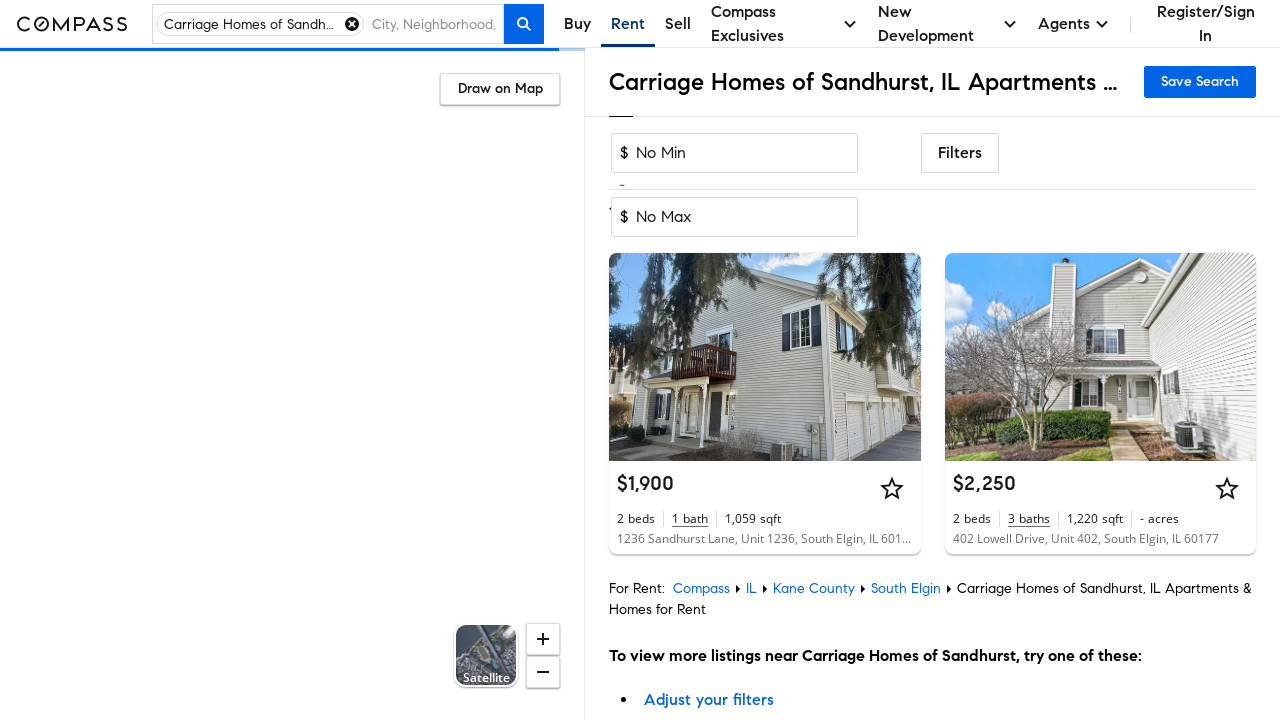

--- FILE ---
content_type: text/html; charset=utf-8
request_url: https://www.google.com/recaptcha/enterprise/anchor?ar=1&k=6Ld-u_UUAAAAAPU09eEm6LksWjxz9ySwgzgA1PAc&co=aHR0cHM6Ly93d3cuY29tcGFzcy5jb206NDQz&hl=en&v=PoyoqOPhxBO7pBk68S4YbpHZ&size=invisible&anchor-ms=20000&execute-ms=30000&cb=2cs73d2wb9pw
body_size: 48798
content:
<!DOCTYPE HTML><html dir="ltr" lang="en"><head><meta http-equiv="Content-Type" content="text/html; charset=UTF-8">
<meta http-equiv="X-UA-Compatible" content="IE=edge">
<title>reCAPTCHA</title>
<style type="text/css">
/* cyrillic-ext */
@font-face {
  font-family: 'Roboto';
  font-style: normal;
  font-weight: 400;
  font-stretch: 100%;
  src: url(//fonts.gstatic.com/s/roboto/v48/KFO7CnqEu92Fr1ME7kSn66aGLdTylUAMa3GUBHMdazTgWw.woff2) format('woff2');
  unicode-range: U+0460-052F, U+1C80-1C8A, U+20B4, U+2DE0-2DFF, U+A640-A69F, U+FE2E-FE2F;
}
/* cyrillic */
@font-face {
  font-family: 'Roboto';
  font-style: normal;
  font-weight: 400;
  font-stretch: 100%;
  src: url(//fonts.gstatic.com/s/roboto/v48/KFO7CnqEu92Fr1ME7kSn66aGLdTylUAMa3iUBHMdazTgWw.woff2) format('woff2');
  unicode-range: U+0301, U+0400-045F, U+0490-0491, U+04B0-04B1, U+2116;
}
/* greek-ext */
@font-face {
  font-family: 'Roboto';
  font-style: normal;
  font-weight: 400;
  font-stretch: 100%;
  src: url(//fonts.gstatic.com/s/roboto/v48/KFO7CnqEu92Fr1ME7kSn66aGLdTylUAMa3CUBHMdazTgWw.woff2) format('woff2');
  unicode-range: U+1F00-1FFF;
}
/* greek */
@font-face {
  font-family: 'Roboto';
  font-style: normal;
  font-weight: 400;
  font-stretch: 100%;
  src: url(//fonts.gstatic.com/s/roboto/v48/KFO7CnqEu92Fr1ME7kSn66aGLdTylUAMa3-UBHMdazTgWw.woff2) format('woff2');
  unicode-range: U+0370-0377, U+037A-037F, U+0384-038A, U+038C, U+038E-03A1, U+03A3-03FF;
}
/* math */
@font-face {
  font-family: 'Roboto';
  font-style: normal;
  font-weight: 400;
  font-stretch: 100%;
  src: url(//fonts.gstatic.com/s/roboto/v48/KFO7CnqEu92Fr1ME7kSn66aGLdTylUAMawCUBHMdazTgWw.woff2) format('woff2');
  unicode-range: U+0302-0303, U+0305, U+0307-0308, U+0310, U+0312, U+0315, U+031A, U+0326-0327, U+032C, U+032F-0330, U+0332-0333, U+0338, U+033A, U+0346, U+034D, U+0391-03A1, U+03A3-03A9, U+03B1-03C9, U+03D1, U+03D5-03D6, U+03F0-03F1, U+03F4-03F5, U+2016-2017, U+2034-2038, U+203C, U+2040, U+2043, U+2047, U+2050, U+2057, U+205F, U+2070-2071, U+2074-208E, U+2090-209C, U+20D0-20DC, U+20E1, U+20E5-20EF, U+2100-2112, U+2114-2115, U+2117-2121, U+2123-214F, U+2190, U+2192, U+2194-21AE, U+21B0-21E5, U+21F1-21F2, U+21F4-2211, U+2213-2214, U+2216-22FF, U+2308-230B, U+2310, U+2319, U+231C-2321, U+2336-237A, U+237C, U+2395, U+239B-23B7, U+23D0, U+23DC-23E1, U+2474-2475, U+25AF, U+25B3, U+25B7, U+25BD, U+25C1, U+25CA, U+25CC, U+25FB, U+266D-266F, U+27C0-27FF, U+2900-2AFF, U+2B0E-2B11, U+2B30-2B4C, U+2BFE, U+3030, U+FF5B, U+FF5D, U+1D400-1D7FF, U+1EE00-1EEFF;
}
/* symbols */
@font-face {
  font-family: 'Roboto';
  font-style: normal;
  font-weight: 400;
  font-stretch: 100%;
  src: url(//fonts.gstatic.com/s/roboto/v48/KFO7CnqEu92Fr1ME7kSn66aGLdTylUAMaxKUBHMdazTgWw.woff2) format('woff2');
  unicode-range: U+0001-000C, U+000E-001F, U+007F-009F, U+20DD-20E0, U+20E2-20E4, U+2150-218F, U+2190, U+2192, U+2194-2199, U+21AF, U+21E6-21F0, U+21F3, U+2218-2219, U+2299, U+22C4-22C6, U+2300-243F, U+2440-244A, U+2460-24FF, U+25A0-27BF, U+2800-28FF, U+2921-2922, U+2981, U+29BF, U+29EB, U+2B00-2BFF, U+4DC0-4DFF, U+FFF9-FFFB, U+10140-1018E, U+10190-1019C, U+101A0, U+101D0-101FD, U+102E0-102FB, U+10E60-10E7E, U+1D2C0-1D2D3, U+1D2E0-1D37F, U+1F000-1F0FF, U+1F100-1F1AD, U+1F1E6-1F1FF, U+1F30D-1F30F, U+1F315, U+1F31C, U+1F31E, U+1F320-1F32C, U+1F336, U+1F378, U+1F37D, U+1F382, U+1F393-1F39F, U+1F3A7-1F3A8, U+1F3AC-1F3AF, U+1F3C2, U+1F3C4-1F3C6, U+1F3CA-1F3CE, U+1F3D4-1F3E0, U+1F3ED, U+1F3F1-1F3F3, U+1F3F5-1F3F7, U+1F408, U+1F415, U+1F41F, U+1F426, U+1F43F, U+1F441-1F442, U+1F444, U+1F446-1F449, U+1F44C-1F44E, U+1F453, U+1F46A, U+1F47D, U+1F4A3, U+1F4B0, U+1F4B3, U+1F4B9, U+1F4BB, U+1F4BF, U+1F4C8-1F4CB, U+1F4D6, U+1F4DA, U+1F4DF, U+1F4E3-1F4E6, U+1F4EA-1F4ED, U+1F4F7, U+1F4F9-1F4FB, U+1F4FD-1F4FE, U+1F503, U+1F507-1F50B, U+1F50D, U+1F512-1F513, U+1F53E-1F54A, U+1F54F-1F5FA, U+1F610, U+1F650-1F67F, U+1F687, U+1F68D, U+1F691, U+1F694, U+1F698, U+1F6AD, U+1F6B2, U+1F6B9-1F6BA, U+1F6BC, U+1F6C6-1F6CF, U+1F6D3-1F6D7, U+1F6E0-1F6EA, U+1F6F0-1F6F3, U+1F6F7-1F6FC, U+1F700-1F7FF, U+1F800-1F80B, U+1F810-1F847, U+1F850-1F859, U+1F860-1F887, U+1F890-1F8AD, U+1F8B0-1F8BB, U+1F8C0-1F8C1, U+1F900-1F90B, U+1F93B, U+1F946, U+1F984, U+1F996, U+1F9E9, U+1FA00-1FA6F, U+1FA70-1FA7C, U+1FA80-1FA89, U+1FA8F-1FAC6, U+1FACE-1FADC, U+1FADF-1FAE9, U+1FAF0-1FAF8, U+1FB00-1FBFF;
}
/* vietnamese */
@font-face {
  font-family: 'Roboto';
  font-style: normal;
  font-weight: 400;
  font-stretch: 100%;
  src: url(//fonts.gstatic.com/s/roboto/v48/KFO7CnqEu92Fr1ME7kSn66aGLdTylUAMa3OUBHMdazTgWw.woff2) format('woff2');
  unicode-range: U+0102-0103, U+0110-0111, U+0128-0129, U+0168-0169, U+01A0-01A1, U+01AF-01B0, U+0300-0301, U+0303-0304, U+0308-0309, U+0323, U+0329, U+1EA0-1EF9, U+20AB;
}
/* latin-ext */
@font-face {
  font-family: 'Roboto';
  font-style: normal;
  font-weight: 400;
  font-stretch: 100%;
  src: url(//fonts.gstatic.com/s/roboto/v48/KFO7CnqEu92Fr1ME7kSn66aGLdTylUAMa3KUBHMdazTgWw.woff2) format('woff2');
  unicode-range: U+0100-02BA, U+02BD-02C5, U+02C7-02CC, U+02CE-02D7, U+02DD-02FF, U+0304, U+0308, U+0329, U+1D00-1DBF, U+1E00-1E9F, U+1EF2-1EFF, U+2020, U+20A0-20AB, U+20AD-20C0, U+2113, U+2C60-2C7F, U+A720-A7FF;
}
/* latin */
@font-face {
  font-family: 'Roboto';
  font-style: normal;
  font-weight: 400;
  font-stretch: 100%;
  src: url(//fonts.gstatic.com/s/roboto/v48/KFO7CnqEu92Fr1ME7kSn66aGLdTylUAMa3yUBHMdazQ.woff2) format('woff2');
  unicode-range: U+0000-00FF, U+0131, U+0152-0153, U+02BB-02BC, U+02C6, U+02DA, U+02DC, U+0304, U+0308, U+0329, U+2000-206F, U+20AC, U+2122, U+2191, U+2193, U+2212, U+2215, U+FEFF, U+FFFD;
}
/* cyrillic-ext */
@font-face {
  font-family: 'Roboto';
  font-style: normal;
  font-weight: 500;
  font-stretch: 100%;
  src: url(//fonts.gstatic.com/s/roboto/v48/KFO7CnqEu92Fr1ME7kSn66aGLdTylUAMa3GUBHMdazTgWw.woff2) format('woff2');
  unicode-range: U+0460-052F, U+1C80-1C8A, U+20B4, U+2DE0-2DFF, U+A640-A69F, U+FE2E-FE2F;
}
/* cyrillic */
@font-face {
  font-family: 'Roboto';
  font-style: normal;
  font-weight: 500;
  font-stretch: 100%;
  src: url(//fonts.gstatic.com/s/roboto/v48/KFO7CnqEu92Fr1ME7kSn66aGLdTylUAMa3iUBHMdazTgWw.woff2) format('woff2');
  unicode-range: U+0301, U+0400-045F, U+0490-0491, U+04B0-04B1, U+2116;
}
/* greek-ext */
@font-face {
  font-family: 'Roboto';
  font-style: normal;
  font-weight: 500;
  font-stretch: 100%;
  src: url(//fonts.gstatic.com/s/roboto/v48/KFO7CnqEu92Fr1ME7kSn66aGLdTylUAMa3CUBHMdazTgWw.woff2) format('woff2');
  unicode-range: U+1F00-1FFF;
}
/* greek */
@font-face {
  font-family: 'Roboto';
  font-style: normal;
  font-weight: 500;
  font-stretch: 100%;
  src: url(//fonts.gstatic.com/s/roboto/v48/KFO7CnqEu92Fr1ME7kSn66aGLdTylUAMa3-UBHMdazTgWw.woff2) format('woff2');
  unicode-range: U+0370-0377, U+037A-037F, U+0384-038A, U+038C, U+038E-03A1, U+03A3-03FF;
}
/* math */
@font-face {
  font-family: 'Roboto';
  font-style: normal;
  font-weight: 500;
  font-stretch: 100%;
  src: url(//fonts.gstatic.com/s/roboto/v48/KFO7CnqEu92Fr1ME7kSn66aGLdTylUAMawCUBHMdazTgWw.woff2) format('woff2');
  unicode-range: U+0302-0303, U+0305, U+0307-0308, U+0310, U+0312, U+0315, U+031A, U+0326-0327, U+032C, U+032F-0330, U+0332-0333, U+0338, U+033A, U+0346, U+034D, U+0391-03A1, U+03A3-03A9, U+03B1-03C9, U+03D1, U+03D5-03D6, U+03F0-03F1, U+03F4-03F5, U+2016-2017, U+2034-2038, U+203C, U+2040, U+2043, U+2047, U+2050, U+2057, U+205F, U+2070-2071, U+2074-208E, U+2090-209C, U+20D0-20DC, U+20E1, U+20E5-20EF, U+2100-2112, U+2114-2115, U+2117-2121, U+2123-214F, U+2190, U+2192, U+2194-21AE, U+21B0-21E5, U+21F1-21F2, U+21F4-2211, U+2213-2214, U+2216-22FF, U+2308-230B, U+2310, U+2319, U+231C-2321, U+2336-237A, U+237C, U+2395, U+239B-23B7, U+23D0, U+23DC-23E1, U+2474-2475, U+25AF, U+25B3, U+25B7, U+25BD, U+25C1, U+25CA, U+25CC, U+25FB, U+266D-266F, U+27C0-27FF, U+2900-2AFF, U+2B0E-2B11, U+2B30-2B4C, U+2BFE, U+3030, U+FF5B, U+FF5D, U+1D400-1D7FF, U+1EE00-1EEFF;
}
/* symbols */
@font-face {
  font-family: 'Roboto';
  font-style: normal;
  font-weight: 500;
  font-stretch: 100%;
  src: url(//fonts.gstatic.com/s/roboto/v48/KFO7CnqEu92Fr1ME7kSn66aGLdTylUAMaxKUBHMdazTgWw.woff2) format('woff2');
  unicode-range: U+0001-000C, U+000E-001F, U+007F-009F, U+20DD-20E0, U+20E2-20E4, U+2150-218F, U+2190, U+2192, U+2194-2199, U+21AF, U+21E6-21F0, U+21F3, U+2218-2219, U+2299, U+22C4-22C6, U+2300-243F, U+2440-244A, U+2460-24FF, U+25A0-27BF, U+2800-28FF, U+2921-2922, U+2981, U+29BF, U+29EB, U+2B00-2BFF, U+4DC0-4DFF, U+FFF9-FFFB, U+10140-1018E, U+10190-1019C, U+101A0, U+101D0-101FD, U+102E0-102FB, U+10E60-10E7E, U+1D2C0-1D2D3, U+1D2E0-1D37F, U+1F000-1F0FF, U+1F100-1F1AD, U+1F1E6-1F1FF, U+1F30D-1F30F, U+1F315, U+1F31C, U+1F31E, U+1F320-1F32C, U+1F336, U+1F378, U+1F37D, U+1F382, U+1F393-1F39F, U+1F3A7-1F3A8, U+1F3AC-1F3AF, U+1F3C2, U+1F3C4-1F3C6, U+1F3CA-1F3CE, U+1F3D4-1F3E0, U+1F3ED, U+1F3F1-1F3F3, U+1F3F5-1F3F7, U+1F408, U+1F415, U+1F41F, U+1F426, U+1F43F, U+1F441-1F442, U+1F444, U+1F446-1F449, U+1F44C-1F44E, U+1F453, U+1F46A, U+1F47D, U+1F4A3, U+1F4B0, U+1F4B3, U+1F4B9, U+1F4BB, U+1F4BF, U+1F4C8-1F4CB, U+1F4D6, U+1F4DA, U+1F4DF, U+1F4E3-1F4E6, U+1F4EA-1F4ED, U+1F4F7, U+1F4F9-1F4FB, U+1F4FD-1F4FE, U+1F503, U+1F507-1F50B, U+1F50D, U+1F512-1F513, U+1F53E-1F54A, U+1F54F-1F5FA, U+1F610, U+1F650-1F67F, U+1F687, U+1F68D, U+1F691, U+1F694, U+1F698, U+1F6AD, U+1F6B2, U+1F6B9-1F6BA, U+1F6BC, U+1F6C6-1F6CF, U+1F6D3-1F6D7, U+1F6E0-1F6EA, U+1F6F0-1F6F3, U+1F6F7-1F6FC, U+1F700-1F7FF, U+1F800-1F80B, U+1F810-1F847, U+1F850-1F859, U+1F860-1F887, U+1F890-1F8AD, U+1F8B0-1F8BB, U+1F8C0-1F8C1, U+1F900-1F90B, U+1F93B, U+1F946, U+1F984, U+1F996, U+1F9E9, U+1FA00-1FA6F, U+1FA70-1FA7C, U+1FA80-1FA89, U+1FA8F-1FAC6, U+1FACE-1FADC, U+1FADF-1FAE9, U+1FAF0-1FAF8, U+1FB00-1FBFF;
}
/* vietnamese */
@font-face {
  font-family: 'Roboto';
  font-style: normal;
  font-weight: 500;
  font-stretch: 100%;
  src: url(//fonts.gstatic.com/s/roboto/v48/KFO7CnqEu92Fr1ME7kSn66aGLdTylUAMa3OUBHMdazTgWw.woff2) format('woff2');
  unicode-range: U+0102-0103, U+0110-0111, U+0128-0129, U+0168-0169, U+01A0-01A1, U+01AF-01B0, U+0300-0301, U+0303-0304, U+0308-0309, U+0323, U+0329, U+1EA0-1EF9, U+20AB;
}
/* latin-ext */
@font-face {
  font-family: 'Roboto';
  font-style: normal;
  font-weight: 500;
  font-stretch: 100%;
  src: url(//fonts.gstatic.com/s/roboto/v48/KFO7CnqEu92Fr1ME7kSn66aGLdTylUAMa3KUBHMdazTgWw.woff2) format('woff2');
  unicode-range: U+0100-02BA, U+02BD-02C5, U+02C7-02CC, U+02CE-02D7, U+02DD-02FF, U+0304, U+0308, U+0329, U+1D00-1DBF, U+1E00-1E9F, U+1EF2-1EFF, U+2020, U+20A0-20AB, U+20AD-20C0, U+2113, U+2C60-2C7F, U+A720-A7FF;
}
/* latin */
@font-face {
  font-family: 'Roboto';
  font-style: normal;
  font-weight: 500;
  font-stretch: 100%;
  src: url(//fonts.gstatic.com/s/roboto/v48/KFO7CnqEu92Fr1ME7kSn66aGLdTylUAMa3yUBHMdazQ.woff2) format('woff2');
  unicode-range: U+0000-00FF, U+0131, U+0152-0153, U+02BB-02BC, U+02C6, U+02DA, U+02DC, U+0304, U+0308, U+0329, U+2000-206F, U+20AC, U+2122, U+2191, U+2193, U+2212, U+2215, U+FEFF, U+FFFD;
}
/* cyrillic-ext */
@font-face {
  font-family: 'Roboto';
  font-style: normal;
  font-weight: 900;
  font-stretch: 100%;
  src: url(//fonts.gstatic.com/s/roboto/v48/KFO7CnqEu92Fr1ME7kSn66aGLdTylUAMa3GUBHMdazTgWw.woff2) format('woff2');
  unicode-range: U+0460-052F, U+1C80-1C8A, U+20B4, U+2DE0-2DFF, U+A640-A69F, U+FE2E-FE2F;
}
/* cyrillic */
@font-face {
  font-family: 'Roboto';
  font-style: normal;
  font-weight: 900;
  font-stretch: 100%;
  src: url(//fonts.gstatic.com/s/roboto/v48/KFO7CnqEu92Fr1ME7kSn66aGLdTylUAMa3iUBHMdazTgWw.woff2) format('woff2');
  unicode-range: U+0301, U+0400-045F, U+0490-0491, U+04B0-04B1, U+2116;
}
/* greek-ext */
@font-face {
  font-family: 'Roboto';
  font-style: normal;
  font-weight: 900;
  font-stretch: 100%;
  src: url(//fonts.gstatic.com/s/roboto/v48/KFO7CnqEu92Fr1ME7kSn66aGLdTylUAMa3CUBHMdazTgWw.woff2) format('woff2');
  unicode-range: U+1F00-1FFF;
}
/* greek */
@font-face {
  font-family: 'Roboto';
  font-style: normal;
  font-weight: 900;
  font-stretch: 100%;
  src: url(//fonts.gstatic.com/s/roboto/v48/KFO7CnqEu92Fr1ME7kSn66aGLdTylUAMa3-UBHMdazTgWw.woff2) format('woff2');
  unicode-range: U+0370-0377, U+037A-037F, U+0384-038A, U+038C, U+038E-03A1, U+03A3-03FF;
}
/* math */
@font-face {
  font-family: 'Roboto';
  font-style: normal;
  font-weight: 900;
  font-stretch: 100%;
  src: url(//fonts.gstatic.com/s/roboto/v48/KFO7CnqEu92Fr1ME7kSn66aGLdTylUAMawCUBHMdazTgWw.woff2) format('woff2');
  unicode-range: U+0302-0303, U+0305, U+0307-0308, U+0310, U+0312, U+0315, U+031A, U+0326-0327, U+032C, U+032F-0330, U+0332-0333, U+0338, U+033A, U+0346, U+034D, U+0391-03A1, U+03A3-03A9, U+03B1-03C9, U+03D1, U+03D5-03D6, U+03F0-03F1, U+03F4-03F5, U+2016-2017, U+2034-2038, U+203C, U+2040, U+2043, U+2047, U+2050, U+2057, U+205F, U+2070-2071, U+2074-208E, U+2090-209C, U+20D0-20DC, U+20E1, U+20E5-20EF, U+2100-2112, U+2114-2115, U+2117-2121, U+2123-214F, U+2190, U+2192, U+2194-21AE, U+21B0-21E5, U+21F1-21F2, U+21F4-2211, U+2213-2214, U+2216-22FF, U+2308-230B, U+2310, U+2319, U+231C-2321, U+2336-237A, U+237C, U+2395, U+239B-23B7, U+23D0, U+23DC-23E1, U+2474-2475, U+25AF, U+25B3, U+25B7, U+25BD, U+25C1, U+25CA, U+25CC, U+25FB, U+266D-266F, U+27C0-27FF, U+2900-2AFF, U+2B0E-2B11, U+2B30-2B4C, U+2BFE, U+3030, U+FF5B, U+FF5D, U+1D400-1D7FF, U+1EE00-1EEFF;
}
/* symbols */
@font-face {
  font-family: 'Roboto';
  font-style: normal;
  font-weight: 900;
  font-stretch: 100%;
  src: url(//fonts.gstatic.com/s/roboto/v48/KFO7CnqEu92Fr1ME7kSn66aGLdTylUAMaxKUBHMdazTgWw.woff2) format('woff2');
  unicode-range: U+0001-000C, U+000E-001F, U+007F-009F, U+20DD-20E0, U+20E2-20E4, U+2150-218F, U+2190, U+2192, U+2194-2199, U+21AF, U+21E6-21F0, U+21F3, U+2218-2219, U+2299, U+22C4-22C6, U+2300-243F, U+2440-244A, U+2460-24FF, U+25A0-27BF, U+2800-28FF, U+2921-2922, U+2981, U+29BF, U+29EB, U+2B00-2BFF, U+4DC0-4DFF, U+FFF9-FFFB, U+10140-1018E, U+10190-1019C, U+101A0, U+101D0-101FD, U+102E0-102FB, U+10E60-10E7E, U+1D2C0-1D2D3, U+1D2E0-1D37F, U+1F000-1F0FF, U+1F100-1F1AD, U+1F1E6-1F1FF, U+1F30D-1F30F, U+1F315, U+1F31C, U+1F31E, U+1F320-1F32C, U+1F336, U+1F378, U+1F37D, U+1F382, U+1F393-1F39F, U+1F3A7-1F3A8, U+1F3AC-1F3AF, U+1F3C2, U+1F3C4-1F3C6, U+1F3CA-1F3CE, U+1F3D4-1F3E0, U+1F3ED, U+1F3F1-1F3F3, U+1F3F5-1F3F7, U+1F408, U+1F415, U+1F41F, U+1F426, U+1F43F, U+1F441-1F442, U+1F444, U+1F446-1F449, U+1F44C-1F44E, U+1F453, U+1F46A, U+1F47D, U+1F4A3, U+1F4B0, U+1F4B3, U+1F4B9, U+1F4BB, U+1F4BF, U+1F4C8-1F4CB, U+1F4D6, U+1F4DA, U+1F4DF, U+1F4E3-1F4E6, U+1F4EA-1F4ED, U+1F4F7, U+1F4F9-1F4FB, U+1F4FD-1F4FE, U+1F503, U+1F507-1F50B, U+1F50D, U+1F512-1F513, U+1F53E-1F54A, U+1F54F-1F5FA, U+1F610, U+1F650-1F67F, U+1F687, U+1F68D, U+1F691, U+1F694, U+1F698, U+1F6AD, U+1F6B2, U+1F6B9-1F6BA, U+1F6BC, U+1F6C6-1F6CF, U+1F6D3-1F6D7, U+1F6E0-1F6EA, U+1F6F0-1F6F3, U+1F6F7-1F6FC, U+1F700-1F7FF, U+1F800-1F80B, U+1F810-1F847, U+1F850-1F859, U+1F860-1F887, U+1F890-1F8AD, U+1F8B0-1F8BB, U+1F8C0-1F8C1, U+1F900-1F90B, U+1F93B, U+1F946, U+1F984, U+1F996, U+1F9E9, U+1FA00-1FA6F, U+1FA70-1FA7C, U+1FA80-1FA89, U+1FA8F-1FAC6, U+1FACE-1FADC, U+1FADF-1FAE9, U+1FAF0-1FAF8, U+1FB00-1FBFF;
}
/* vietnamese */
@font-face {
  font-family: 'Roboto';
  font-style: normal;
  font-weight: 900;
  font-stretch: 100%;
  src: url(//fonts.gstatic.com/s/roboto/v48/KFO7CnqEu92Fr1ME7kSn66aGLdTylUAMa3OUBHMdazTgWw.woff2) format('woff2');
  unicode-range: U+0102-0103, U+0110-0111, U+0128-0129, U+0168-0169, U+01A0-01A1, U+01AF-01B0, U+0300-0301, U+0303-0304, U+0308-0309, U+0323, U+0329, U+1EA0-1EF9, U+20AB;
}
/* latin-ext */
@font-face {
  font-family: 'Roboto';
  font-style: normal;
  font-weight: 900;
  font-stretch: 100%;
  src: url(//fonts.gstatic.com/s/roboto/v48/KFO7CnqEu92Fr1ME7kSn66aGLdTylUAMa3KUBHMdazTgWw.woff2) format('woff2');
  unicode-range: U+0100-02BA, U+02BD-02C5, U+02C7-02CC, U+02CE-02D7, U+02DD-02FF, U+0304, U+0308, U+0329, U+1D00-1DBF, U+1E00-1E9F, U+1EF2-1EFF, U+2020, U+20A0-20AB, U+20AD-20C0, U+2113, U+2C60-2C7F, U+A720-A7FF;
}
/* latin */
@font-face {
  font-family: 'Roboto';
  font-style: normal;
  font-weight: 900;
  font-stretch: 100%;
  src: url(//fonts.gstatic.com/s/roboto/v48/KFO7CnqEu92Fr1ME7kSn66aGLdTylUAMa3yUBHMdazQ.woff2) format('woff2');
  unicode-range: U+0000-00FF, U+0131, U+0152-0153, U+02BB-02BC, U+02C6, U+02DA, U+02DC, U+0304, U+0308, U+0329, U+2000-206F, U+20AC, U+2122, U+2191, U+2193, U+2212, U+2215, U+FEFF, U+FFFD;
}

</style>
<link rel="stylesheet" type="text/css" href="https://www.gstatic.com/recaptcha/releases/PoyoqOPhxBO7pBk68S4YbpHZ/styles__ltr.css">
<script nonce="8vUAENMofjUxY1lZODi9Wg" type="text/javascript">window['__recaptcha_api'] = 'https://www.google.com/recaptcha/enterprise/';</script>
<script type="text/javascript" src="https://www.gstatic.com/recaptcha/releases/PoyoqOPhxBO7pBk68S4YbpHZ/recaptcha__en.js" nonce="8vUAENMofjUxY1lZODi9Wg">
      
    </script></head>
<body><div id="rc-anchor-alert" class="rc-anchor-alert"></div>
<input type="hidden" id="recaptcha-token" value="[base64]">
<script type="text/javascript" nonce="8vUAENMofjUxY1lZODi9Wg">
      recaptcha.anchor.Main.init("[\x22ainput\x22,[\x22bgdata\x22,\x22\x22,\[base64]/[base64]/[base64]/ZyhXLGgpOnEoW04sMjEsbF0sVywwKSxoKSxmYWxzZSxmYWxzZSl9Y2F0Y2goayl7RygzNTgsVyk/[base64]/[base64]/[base64]/[base64]/[base64]/[base64]/[base64]/bmV3IEJbT10oRFswXSk6dz09Mj9uZXcgQltPXShEWzBdLERbMV0pOnc9PTM/bmV3IEJbT10oRFswXSxEWzFdLERbMl0pOnc9PTQ/[base64]/[base64]/[base64]/[base64]/[base64]\\u003d\x22,\[base64]\\u003d\\u003d\x22,\x22X8KCNcKPwrofw4V7wrDCqMODw7FTwqjDv8Kbwq8twobDo3rCki8OwqcewpFXw4rDpjRUYMK/w6nDusOgaEgDSsKnw6t3w5HCvWU0wpjDiMOwwrbCpMK1wp7Cq8K6LMK7wqxhwog9wq1Vw4nCvjgww4zCvQrDkmTDoBtse8OCwp19w44TAcO/wozDpsKVbiPCvC8ISxzCvMO4CsKnwpbDnAzCl3E3UcK/w7tbw7BKOBMTw4zDiMK2YcOAXMK8woJpwrnDmUvDksKuBSbDpwzCksOUw6VhBADDg0NywqQRw6U+NFzDosOVw4h/InrCtMK/QBLDplwYwofCqiLCp3/DngsowpPDqQvDrCFXEGhKw4zCjC/Cp8KpaQNUaMOVDVDCp8O/w6XDoCbCncKmVnlPw6JowqNLXRPCnjHDncOuw747w6bCuivDgAh1wq3Dgwl7BHgwwo8/worDoMOSw6k2w5dOccOMenQiPQJTeGnCu8Klw4APwoIKw6TDhsOnEsKAb8KeJF/Cu2HDkcOffw0YA3xew5luBW7DsMKmQ8K/wqLDjUrCncK+wpnDkcKDwq/[base64]/ChFrDhMOXwo5KBcKvAXbCtCfDvMO7w5jDmsK5XSfCh8K+FT3Crk8JRMOAwqXDicKRw5oDA1dbVWfCtsKMw6soQsOzI3nDtsKrUULCscO5w5tmVsKJFcKWY8KOEcK7wrRPwqzCuh4Lwp17w6vDkTJUwrzCvmwNwrrDol5qFsOfwrx6w6HDnlvCtl8fwpnCo8O/[base64]/wr/CqX5HDMOaBsKNfEPCvlwcHG3DpE3Dr8OawqEDZMK7SsK9w49UCcKcL8Osw6HCrXfCqcOjw7QlbsORVTk9NMO1w6nCnMOhw4rCk3psw7prwq/CgXgOCxhhw4fCujLDhl8gUCQKBQdjw7bDqiJjASprL8KNw44Zw4/CtMO8QsOmwpJoGMOuO8KmSnVIw7LDrynDvMKJwonCgk/[base64]/w7/Cul7CjcOAw4BPw67CucKvw7DCoMK+w4fCg8Ktw69Nwo/DqsOLVzthacOjw6TDucOKw5hWZQEPw7hLZB7DojbDrMOdwovCtMKlUsO4fEnDkSg0wpx7wrd7wq/Cl2fDmMOvRW3Dl3jCscOjwqrDgjzCkV7ChsOJw7x0PgXDqV52wrkZw5RUw5MfMsOTU1hNw6TCgsKRwr3CvCPCjR/CoWrChSTCkQJjHcOqGEZrP8KKw73DhHY7wrDCrxDDpMOUM8O/dQbDjMKcwrPDpD7Drzx9w5TCkTpXRnBMwrh2DcOyHcKKw6/[base64]/DtcKPT8O+RmvCjcO6QcO/w7p+d8K4w5PClFhOwrEXQDswwo/DhlvDv8O/w6vDmMKzGSlhw5rDvcOhwq/CjlDClhZAwpRdRcOFbMO6wrTCvcKvwpLCs3HCtsOKcMK4CsKowq7DsnRsV2pNRMKWesKOK8K/[base64]/woJ1wq/CpcOIBHjDjw7DkDHClx3DvEzDglbCggrCscKtM8KNIcKSHcKOQGjCuH9JwpXCsWo0ZUAeNiDDrFLCqlvCgcKfRExGw6Nyw6VNw5zCv8ODelJLw7TCvcK+w6bDucK0wrDDkMObYF/Cng8oI8K/wq7DhEolwrB/a0vCjglAw7zCt8KqYQzCgcK/b8KDw6rDkTxLKsO8wpfDumdMK8KJw6gIw4wTw43DsyrCtCYlTcKCw6Mkw69lw64uc8OFaxrDoMKyw5QfSMKRTsKvBxjDvsKeJwF7wr4+w5LDpsKTVSvCj8OnZcOlIsKJRsOxWMKRNsOHw5fCuStBw5FaQMOwOsKVwrhdwpdwX8O/SMKOZ8OuMsKqw6A7P0nDrFvDrcOBwpHDqsKvTcKXw7/Dt8KnwqJ7D8KZaMOnw4sOwpppwoh6wpNkwoHDgsOYw4XCl2d2RcKXB8Kgw4FAwq7CocKmw5w3cQ98wrPDimhxLwTCuyEmGMKDw6kRwp/Cg1BbwrnDuG/DucOowpTDh8Orw7/Cp8Kpwqh6TMOhDwvCqsOAOcOte8KewpYFw5bCmlowwrLDg1sqw57Dhl1/eRLDtHHCrsKTwojCssO1wp9iCTd2w4HCiMK/aMKzw7NCw73CksOTw7/Dr8KLG8O8w4bCvkc/[base64]/DqAXDowF/e2bDmVXDtUMnKWDDqy3CjMKswrDCg8KNw7o8RsOgX8Oiw63DlivCq27DnjDDhxjDolvCpsO9w6E9w5Jmw7F8TinCiMOcwrHDk8KIw4/CsHTDr8K3w5lrKAhqwpY4w50GSRjClMObw7Yyw6FnMhDDo8O4SsKVU3Y/woN+MXbCvsKNwrPDoMOcdGrCnx3DuMOxesKfKcKow4zChsOOWUJRw6PDv8K+JsKmNi7DilHCpsOWw4ILFFzDgkPCisOZw5/DuWgfdcORw6Egw71vwrFVYAZvPwsUw6vDpR0WL8KFwqkHwqdFwrDCtMKqw6bCqm8bwpcQw54Xd0p5woV0wocUwozCshYNw5XCisO7wr9UZsOIG8OCwoYQwrzChAbCtcOmw4LDt8O+wq01Q8K+w4U1fsOCwrDDv8KKwpxIQcKOwrVswpnCuXDCr8K9w6ASK8KMYyV/wp3DkcO9IMKfeElzY8Ouw5RebMK/[base64]/[base64]/D8KBGWbDoyPDqcOpw7DCs8OqwptDwoDDoMO7w4nClsOmQFpKE8Kdwq1hw6fCpSVeVmnDqU0jRsOKw5fDssOEw7A9XMK4HsO/a8Kgw4rCiypicsOUw6fDmHnDu8KQcH0ww77DqQh2QMOneE/DrMKNw41kwp1pwpnDrTd2w4PDmcOCw5HDp21EwqvDq8OfLmpgwp7CosK6a8Kpw5NnJnQkw5RowrjCiG0UwrXDmXBlcmHDrWnDm3jDicKxO8KvwpI2fXvCgD/DrVzCjjnDoQYgw7FLw71pw4/CiH3Dp2LCl8KneC/CsCjDh8KmMMOfHS9YSHvDp2RtwoPCssK0wrnClsOkwoHCtjLDhlTCkWnClDvCkcKseMKGw4kgwp5AKnoqwqTDlWd7w6hxNHYzwpFcXsKrTwHCuXgXwrsPZcK4MMKBwosRw4fDj8OMY8O4AcO/G3UWwq7DicKlbUhAQcKwwpEuwrnDjz3Dq2PDncOCwopUUAUXQV5mwpAcw7J6w7JJw5FSLzwDP3bDmh48wphlwqRsw6PDi8O8w6rDpyHCgMKRCyDDpBnDgsK0wqJ6w5FNeD3ChMOmEQNgR0VgFzXDqEFpwrfDssOYPMKGTMK0XS0Sw4U/wpTDoMOSwrF9E8OPwppEZMOCw4oDw5IOJREUw5HCicKzwqzCu8K4IMOUw5YXw5XDr8OxwrRCwrsawrDDi2ESa0XDlcKaR8KWw7NCUsOIecK1exHDn8OrNm0vwoTCkMKPRsKjEH7DnhHCr8KpSMK3GsODdcOswpUQw5/DpGdLw5UBeMO6w5LDhcORaiY4w4nCiMOLSsKMN2IEwpcoXsOfwow2IsK8LcKCwpQKw7jCtlEOP8OkJsOgaWDDqMO2BsKLw5rCsygLNHsZJ3wgXRQywrzDvR9TUMKRw4XDm8OAw6fDrMO2RcK/wpjDo8O3woPCriJvL8OJRS3Do8Oqw7s/w4jDkcOqAsKmZj7DnAvCg1ttw7/DlsKOw71FPVcgL8OjaFPCr8Kiw7jDuHxMWcOjZhnDt3trw77CqsKxTwHDgVsGw5TCtDvDh3dfExLCkDkvCRkSMsKVw7DDgTnDk8KbY2QewpRKwprCoxUDHsKDGj/DuzYCw4TCsFM5G8OLw5HCrB1AdBPCl8KQVnMjbwfCokJ7wqARw7xrfh9owr8mPsOgQMKlfQQUEX17w6PDpcK3a3TDvgAibCnChVc5QsK+KcKpw4lpZlpsw646w4/CniXCq8K3wrFyU2fDmMKnWXPCgggLw5t1GSVmFwdUwq7Dh8OQw7rCisKJw6/DuFXCg35VFcOiwoZGS8KRKELCv2tqwojCtsKVwrXDn8OOw7LDq3bClAbDhMONwpsvwpHCm8O0Vztvb8KAw5jDs3HDlyPCjznCq8K6HQxOXmlRRgluw6YBwoJ7woXCncK9wqtZw53DsGjDlH3Co20rWMK/DjIMIMKKHMOuw5DDmsKILmtmw6rCusKMwrgZw7jCtMKvT33DnsKobwXDmnQ/wr0uT8KteBVvw7Y6wpxewrDDt2zCmgtww6rDhMKyw54XYcOGwpXChMKTwrbDo3rCgCZRDE/CpcO6Rgw3wr9dwqd2w6vDuydVOcKxaj4bNmfDtsOWwqnDmDITwpkKHRsRIj88w4BsLW8Lw4gGwqskRxgcwrPDmMKkw5zCvsK1wrMwGMOwwq3CtsKZECXDqgTCu8OKA8OSfcO3w7DDrcKESxwZQm/CjUgOSMOuX8KwQkwIC2M/wqRSwprDlMKPQT1sIcKHwonCm8OPMMOGw4TDisKnERnDkANhwpU5HXsxw6NOw7zDicKbI8KAYiYvMMK5wpMnZlhOWGLDlcOjw5ARw4zDiFjDgQ87LXl4w5pZwq7DqMOOwqYTwpDCvTrClMO6JMOLw7/DlcO+cDvDpQfDjMOswrU2NxBEw5s4wroswoLClSHCrCcDLMKDbGRYw7bCmhvDgMK0dsKjH8OfIsKQw63DlcK4w7BvMDdRw4fCs8Omw63DtsKDw7YMX8KRccOxw6l9wo/DvXPCv8OZw6/CsV7DonVXKBXDmcKNw40Rw6rDhlrCkMO5YcKTC8KUw43Dg8OFw6ZfwrLCvS7CtsKbw7PChmXDgsODDsObS8OndCrCusOeNMKzPTNZwqNbw4jDgVLDjMKEw6VOwrkQBXNyw5LDiMOdw4nDq8OawprDu8Kuw6ocwqZFIMK0TcKbw5nCnMOkwqbDusK3w5E9w5/DqTFeS0QHcMOiw7Ecw6TCkljDqQ/[base64]/[base64]/DsMO1XcO9XMK7w53DjsKPLjZbVsOxwonCl23CjmAmwoQ3RsKSwqzCsMKqMyAHa8O5w7XDrFcCWcO3wrnCuHnDr8Oow75JeF1nwpzDlX3CnMOHw74Cw5HDqsOhwp/DllV0R0TCpMKdE8KCw4DCjMKiwpw2w4zCiMKJP3LDlcKUeB7Dh8KqVC/Csy3CocOHYgjCjmTCnsKkw70mN8O1SMOeKcKoAUfCocOQdsK9HMK0RsOkwpHDj8KABUhXw4XDjMOfNxHDtcO2McKKfsOFw7JSw5hEV8K3wpTDmMOgS8OdJgDDgmzCk8Orw64owoJhw5Zsw5jDrF/Dt0jCnDjCrQPDu8OTTcOPwprCqsOzwrrCgMOSw7LDn2I6MMKiX13Dq0Qdw57CrXlPw5w/[base64]/CsAgRwrxEwp/CjsO3FUwswoQaWcKswpzCocKzw5nCrMO/w5zDvcO1DsOzwoQqwrvChVHDicKnQMOSeMOHTF3ChHVRwqYJSsOsw7LDlhR/[base64]/DgU3CljFCNV0yJ8OgccKQQFrDgsOlPEUZVzjDlE3DuMOow6JvwrLCgsKnw6Vew4tqw73DjifCrcOfSQPCqGfCmFEVw7PDosKWw6pjeMOywpPCn18vwqTCmsKmwptUw5bCiEg2EMOJZXvDssKxNsKIwqE8w45uLiLDjMOZBhPCpTxAw7EDEMOiwrfDtX7ChcK1wp4Pw5/DnBUvwrkNwq/DuVXDrkHDu8KJw4/CgDzDtsKHwoTCq8OlwqIjw7TDjCNcTGpmwppUX8KOPMKkPsOvwp5hdgHCmn3CsSfDoMKMJm/DoMK5wqrCgyYDwrPCj8OBRRjCoEcVc8OVPVvDr0sYAFJCK8O7BE45X2vDpEjDpWvDpMKNw6LCqsOnQsODK1vCscKuIGZ8BsK/w7hmBF/DmWpDKsKSw4HCk8O+S8O0wpnCilLDh8Oqw7g+wqLDiwnDj8Ocw6RMwr8PwqrDicKVNsKJwpplwqHDumjDgiRiw4TDoQvCnwPDgMOHU8O/ZMOYW2h4wr5fwqYZwpXDshd3ZgwBwpx2NcOzDmgDwr3CmVABWBnCqsO0PMOLwpkcw67CqcOJKMOGw47DjsOJelTDu8ORPcOuw6rCrWtUwrMcw6jDgsKLYlolwo3Djjsuw7/CmlfCuUZ6eH7CpMORw7bCsSgOw7PDusKGAn9pw5TDrzIHwrrCkW8mw47DhMKFVcK/wpd/[base64]/CvcKsw5BGTcOjPXYxw4Q+wprCv8O/cnM3DAlAw4NVwrpYwrXCmW3DsMKgwp8Hf8KWwo3CnhLCojPCqMOXWEnDl0JjQRrCh8KUeig8OALDscOHZTptScK5w5ptHMOgw7TCrAfCilR/[base64]/DjsKbwoklw6UXwrXCuWbCuRNKSHMhwpkJw7PCl05bVEBtcwdGw7YFSWEOCsOjwonDngLCtjwaScObw4Viw5EVwqbDvcOtwpYSMk3Dk8K0CE3CiGAQwqB+wqTChcKAV8Kow6hrwobCv0RBI8OXw53DgEfDpx7CpMKywotKwqp2DgxgwrvDgcOnw7bCijEpw5/Dj8Kew7QZVls2wpLDqTHDoyhDw7TCiV/DoQkCwpfDmyPDkHgJw47DvCjDlcKsc8O4esKUw7TDnCPCqsKKP8OPVG18wq/DsXbCpsKXwrXDm8KmYMOMwo/DukJlCsK7w63CpMKBF8O9wqrCrMOJMcKAwrMqw7BEMS0BdcKMHsKXwpkowocAw4E9R2tOe0fDgDnCoMKtwpAaw4E2wqrDulRkJHHCq1wSPMOGNWhrWMKNJMKLwrvCgsOSw7XDh0gcSMOUwobDtMOsaSvCkTYUwrDDosOXF8KoPk8/w7/[base64]/[base64]/aR0oGz7Dn8Oyw6DCqxvCusOXE8KcwpEmwrJ1YMOvwr0nwpvCnMKjDcK0w6JMwrJ/TcO4Y8Osw5g2BcKiCcOFw4xbwp8heBVAfRQ/c8Klw5DDjRDDtGwdDGTDvsKiwprDo8OFwovDsMKBBBghw5cfB8OdCUXDo8K6w6dQw6TCn8O8U8OqwovClCUZwp3CqsKyw6F/IE82woLDjcOhcRonH2zDgsOuw43DvhY7bsOswrnDl8K7wr7Dr8KmbB/Dn1nCrcOEAsO5w45aXXN+YTfDrWBFwpHDii8iU8OswojDmcOmUScHwp0mwpnDsxLDqHEfwpIWQcOOMRB7w5fCil/CkhVdfmjClSthSsKkNcOZwoPDg14SwqFUdsOrw7HDrsKEBMKswq3Dg8Kmw7BOw4YtUsO0wq/Dk8KqIipoTcOEaMO9HcOzwo51W1RQwpYkw58pfjwhHCTDqRlWD8KdYSwsVXgMw5B2HsKRw77Cv8OBFxkMw4hGHsKgXsO4wpo6TnHDj21zVcKsf3fDm8OQFMKJwqxUPsKSw6/DrxA4w4kuw5JhXMKOGijCqsKcF8KvwpXCrcOOw6IUaHvDmnnDoy4nwrIuw6PCl8KAOEbDm8OLO0/CmsO7WMK7RB3Cu1pHwpVvw63CuzIISsO0FgZzwqgtccOfwpXDnGHDjXHDjB3DmcOXwpfDqMOCa8KEXBsxw7JnUHdIU8OVW1PCm8KlBsKbw44ZESjDnScVWl7DmcKuw5EjSsOOWC5Vw4x3wrIkwpVFw6LCuU3CvcKfBxIPZ8OYJ8OsJsOHOGZUw7/DrFBewolgGArCkcO/wrQ4QRYvw5ggw5zDkcKDCcKxL3QcRnvCmsK7S8OKbMOBUkYjB2jDhcKBTMOzw7jDqjPDs3VFJG/DsAFOPn47wpLDlWbClELDtmXChsK/wozDuMO7RcOOCcOkw5U3Z0EdZ8ODwo7CicKMYsOFfUxWIMO+w6Vnw43CsWlmwqHCqMOewoAow6hbw6PCjXXDsh3Dmx/Cq8KBG8OVZDJFw5LDhCfCtj8SeH3DhjzDssOqwozDl8O9eDk/[base64]/Cp3ZHw6TCh2sTJynDn8KCIidlw6VVwqIdw5bCgAp2w7TDmsKhYSIlHBJ6wqYHwr/DkyUfcMKrfQ4owrrCvcOmGcO7ZHzDgcO7WMKPwpXDhsOJEBV0KEwyw7rCmQlXwqjDsMOowqjCt8O/[base64]/CpsKCJsOow7vDuMOXTTAbECBRQizDhm/ClGXDrhQ9w6B7w5A2wpNATRodJ8K3cjh8w697PgXCp8KJM0rCgsOEEcK1QMKdwrzDocK7w60Yw6RKw7UeaMOvb8Ogw7/DhsOtwpABBsKtw4JGwpTChsOOA8O5wotLwrQWFS1tBgtXwoLCqcKsYsKnw4VSw6HDg8KBKcO8w5rCiBvCvQLDkSwQwqECI8OvwqHDncKOw5bDuAfCqSkgB8KvQBpFw4LDkMK/ZMOKw413w6dww5XDl2HDgMO+C8OVBnIew7Vaw6MhFGo2wp9Xw4DCsCE0w7t4dMOiwo3DrcOJw4k2ZMOjQRZUwoApQMOhw47DhwrDrWkiPyVYwrkpwpvDuMKlw5PDj8Kqw7rDncKjQsO3wqLDkncyHMKQZcKRwrhKw4jDjsOMe2LDscK+CArDqcK4cMK/[base64]/[base64]/CnsOECMKrEirDqD/DksKla8KgAsOBw7PDvkcKwpbDpsKuTXM7w4TDujXDtm1JwphIwrTDsnRxIiDCvTXCkgoNK3/DkxTDjE/ChTrDmxcqKAhDDRrDmRgNHmUkw59bS8OJHnEpQ0/DmVh7w7l3BsOhecOYQnZoT8Orwp/CokZFd8KdUsOkNMKQwrk4w7tOw4vCgmNawoJlwo/DnzLCo8OCEVvCqgcbw6zCnsOfw7kbw7V/[base64]/DpMKYw5h6JsK9KUoLw4kfasKiw6vDhjMswozDpkJQwrEywqrCq8O8wrLDtsOxw4/DgnMzwrXCkAF2dyTDg8O3w5IiPx5HJzfDliPCukkiw5VEwrTCjFh8wr3DsAPDhmDDlcK6ZgfCpjvDuUViRE7CscK/[base64]/[base64]/JsOTRgfDi8OBABvDmATDh8KkaSvCsyBswo4kwoLCg8OcJgnDjMKCw4Zmw6fCnm/DpxzCqsKMHic/ecK4asKxwo3Dp8K5fcO3UhRLGgM0woLCtijCpcOHwq3DscOVUsKrLyTCsQVdw6fDv8KcwprDvsOqRjzCvlZqwpvCj8K/wrpUYmDCthQGw5RhwoPDki5AFMO4WE7DrcK9wqkgbhNQNsKxw4stwozCkcKRwqJkwofDpXtow48hNcKoasOqwoptw7TDs8KJwojCnkpCOCvDhFNwLcOmw73CvlYFOMK/EcKiwr7DnH5EFS3DsMKXOTzCqR4vD8Oow6vDicODMHXDvD7CrMKiEsKuC2TDm8KYKcOpwoTCoSpAw6/DvsO0RsOWPMOPwo7CtXcMbyXCjgXCgw8ow74pw7HCksKSKMK3fcKSwqFCC0RVwpXDt8Kvw4bCpMK4wo0kdkdABMOKdMO0w6JgLBRHwqckw5jDpsO5w7gIwrLDkBJIwpTCq2Y/w6nDucKUWnjCicKtwr4JwqLCogLCsGnCisKow7Vow47CimbDkMKvw54RQsKWCU/DmsKJw79bBsKcfMKEwoNHw6IAN8OOw4xLw5sEEjzChRY2wo9XVzrCqxFYfCjCrQrCkmYawowZw6fDjlgGesOXW8KzM0DCuMOnwobCqGRawq7Dv8OEDMKoK8KqPHUswqzDtMOkPsOkw7Alw79gwprDoRvCjncPWkUsc8Oiw5ISEcO/wq/CjMKuw64qazJJwrnCpTzCiMK5cEhnB27DpDTDl14kb0tVw4HDkkNlVMOVbMKwIkXCrcORw7PDrwzDk8ObDEzDtMKDwqJkw5BKbyJabynDssKrLMOcakJlIcO/[base64]/DjjYvwqjCp14Pw7TDow/CtEjChUbDscKfw4w9w5/DrcKNEhXCoWzDr0NFFHDDucOfwrfCtsODFMKBw7kVwrPDqxsrw7XClHhlYsKkw5vCqMK3GcKGwr4Kwp7DtsODZcKdwr/ChBHChMOdEWhOTylow5rCgzfCp8Kcwpt0w63CpMKvw6zCucKbw4cBNycywrgZwrhuPFxXY8KWPg3Cmw18fMOmwoxHw4JUwoPCqSbCs8KRPl7Dv8Kowr58w4dwAMOpw7rCoHlxK8KkwqxedSfCpBFFw5rDuDrDrcKGB8KTOsOaGcOawrY/woLCvcKwF8ORwpXCtMOwVGYEwqEmwrvDosOiS8Oxw7p4wpXDgsKFw6UjQQLDj8KhUcOJOcOYQWJbw4ZVdFI4wrrCh8K2wqdkTsO4AcOUIcKWwrDDv3zCnBh8wpjDlsOMw43DrwnCq0Unw6sCaGjCqy1fAsOhw7ZLw4LDgcKYfhMWLcOiMMOBwrnDtcK/w4/CqcOWKSvDs8OPWMKnw6DDtDTCiMK2HVZ6wrsNw7bDjcOmw7kzL8KLbUvDoMOlw4rDrXnCn8OOM8OhwoBDNTl2DxxccSRFwprDs8KoG3ZUw7vDhRwrwrZKcMKBw6jCgcOZw4vCnAIyfCJLWhNKUkBVw6DCmAIGB8OPw7VPw7bCoDl+UcKQK8KpWcKHwoHCpMOAHUtBUz/DtUwHEsOvI1PChgAZwprDj8O5TMKiw67DtGrCoMKHwp9Nwql6EcKMw6PDisOaw69Ow4nDmcK0wovDpiTClRPCtGnCn8K3w5bCiRnCi8KowqDDkMKJIlcZw7Fhw6VAbcO8SAzDksKAYSrDq8OMKm/CmzjDvcKwA8OUeVoUwqfCr0U3w60twrEHwoDDqC3DmMKVC8KFw4ZDFWFMLcOLRMO2JkzCqVZxw4Eic3Uww7rCl8K+QFHDvWPDpsKDWkbDg8OXd1FeNcKew5vCoDxHwpzDpsKkw4TDsnM0SsKsS0sYNiENw7kzT0JHVsKGw7dMFVpLfm3DkcKBw5/[base64]/DkMOcw6XClCF5McKFwr7Dk05fPcOxwoB5KXjDkw1URhgyw7/DicKowo/[base64]/Dq8KWMcOyw4sPdsObwoDDniDCssKbEMKew4Edw7TDiCEudBjCksOFTGl3W8OgASZAPCrDriHDgcKbw4XDtgY8LA40NiTDj8OiQMKrfys1wpNTE8OGw6xdPMOqAsOlwqVMAEpNwrzDncKGaj/DssOcw7F+w5HDn8Kfw7vDvVzCo8K/w7EfNsKvGWzCr8OHw5XDi0J/A8Osw4F4wpvDqCYTw4vDrsKfw4TDhsO0w7IYw5zCkcOfwo90XUNLFFMhbhXCjSBIAVgHfyoGwp8yw4ZcTcOHw51SJT/Dv8OuIsKwwrUdwpkOw6HCq8KBSTAdPmXCj1EHwoDDnRk1w53Dn8KMRcKwN0XDtcOkYXnDk1AxR27Do8K3w5ERTMObwotKw6NAwpdVw6HDucOLXMO0wqUjw4IPQcOnDMKSw6rDvsKFJURzw7LCpls7UE1fa8KeVjh4wr/DoQXCvV5XE8K/RMKuMTPCtUjCiMOqw7fCosK8w4IwDgDCj0Zyw4diUh1WIsKQQxxmNlXCugtLfxdwE3ZPYmg9bA7Dm0xWQ8KTwr8Jw7HCpcOOU8OZw6Y4wrtndXjCuMOnwrV6QwHCnjhJwovDj8KAHcONwpF7F8OUwpTDsMOqw5/Dvj7ClMKfw5lddSLDs8KvdsOLBcKSPi5nFEBXAwnDucKsw4nCkE3Ds8OpwrUwasOFwoBuLcKZaMKeLsONKHzDoxTDnMOvJ0fDmcOwLXIZRcKqKx5BVsOmHXzDgsKJw5ZNw5jDl8KOw6Y5wpx8w5LDvz/Dgk7CkMKoBsO3MzHCgMKwI2XCssOsDcO9w5liw6Q/[base64]/CgcKbPcK/[base64]/Dlh5BwrZPw70zwo/[base64]/CuDnDssKZwrc3woLCuCHDtzjCi09yd8OIGWjCqFHDqQHCucO7w4wMwr3Cj8OqbiPDtGVBw79CXsKiE0/Dhh4eXWbDu8KAWl5wwr5wwoVfwpBSwoBMdsO1L8OCwp5Awq84LsOya8O1wqZIw4zDh2kCwpptw4zChMKKw5zCjExtwpHCr8K+JcKyw67DusKKw5IiF2oZCcKISsObd1Aowqg2UMOxw7DDmkwsBxDDhMKDwqJbacKjXnLCtsK2KB8pwpdLw7/Ck0zCrlQTVRjCr8O9CcKcw4pbcjBiRiUkasO3w5R/[base64]/CuXHDlcOLw6DCiTzCjcKiwoNHwolgwqJ7wqtQdcKHYHTChsK3R0RQbsKZw7JBR38mw4F+worCtjJhfcO2w7F4w7tXKcOJRcKiwrvDp8KXdlLCuCTCgn7Dm8O5I8KywpceED/CtwnCo8OKw4bCs8KBw7zDr1HCrsOTw53DocKSw7XCrMO2EcOSeFEkLmPDtcOcw4DDtTFqWQ9EPcKfBhI9w6zDkQLDnMKBwqPDscOMwqHDkyPDtCk2w5fCt0jDoWUrw6DCqMKnZsOKw5TDucK4wpwIwrV2wozCnV8fwpRaw5VCJsKXw6fDicK/LsK0w5TDkBzCo8Kuw4jCtcKbeSnCtMOTw7lHw4Fsw7R9w7okw7/Dr1HCqMKEw5nDscKaw4DDmsOFw7BpwqXDkSDDqm8+wrnDqDDCjsOiBRsFdg/Du1HCglEWVk1nwp/Cg8OJwrrDpMKnF8OPGGcxw5ZkwoFNw7XDqsKkw4ZSFcKjN1Q8LMO2w6Yww7wLYh8yw5tfTMOZw7wFwqHCnsKOw5UqwprDgsK7YMORd8KGGMK+w5PDg8KLwpsfQU8hLnpEN8K4wpDDk8KWwqbCnsKlw71wwr85HUw9Li/CuAokw448HsKww4LCmyjCnMK/[base64]/[base64]/CnsK5bsOcRg0KwpQzesKffirCiBIhf8OJJsKLVcKjR8OYwpLDq8Ohwq3CksK1OsOSV8KTw63Ctlomw6jDnjfDtsOpS2DCqm8vG8OWS8OAwq/ChyUfZ8K2C8OcwpRXesOHVwINByLCkh9UwrPDi8Kbw4BDwqwOPGVBBwbCmFTDmMKCw6QjQVNTwq/DvRTDrF5IdAseUMO2wr1SKgl8LsO4w4XDusOaW8KCw7dWJGU+UsO7w6dxRcKmw6bDsMKPAMO3I3NNworDjSjDu8O1Eg7ClMOrbmwxw4DDn1rDs2fDsCdIwqxswoQkw7BlwrTDuz3CvTDCkzNew7glw60Ew5LDmMKWwq/[base64]/wq/DnjPCh8OGw7TCgwTDi8OhH8OqM8Kaw4M7fGJdwrpEwpwHYRfDkWbCi1HDsDHCnS/CvMKWNcOGw5B1w47DmEfCj8Kawp9rwpPDgsO0FjhmMcOCF8KuwpoEwrI3w7ohK2nDvRjDisOifR3CvcOQQ1RWw5dGRMKVw54Ew75+I2E2w53DnzvCog3DvcOkQcOXE0bChzFuWsOdw7rDvMOIw7HCo3FueQvCvG/Dj8OWw5HDsXjCqwPDk8OZGh3Dr3PCjnvDljDDiFvDo8KEwrY9acKiX2jCsHdUPzzCmMKywpEEwrJyVcO3wo9gwqHCvMObw78ewrjDkcKnw5/[base64]/DlsKIwonCsUZ7AzrCrMOPWsKHPk51wqJQwrzDnsK5w6TDkBTCssKOwprDlSdKMkEhdFXCo2/DnsOFw59MwpsfEcKxwq7CgMOCw6cuw6d4w4www7EnwpxqVsO4DsO/UMOjbcKDw7ENPsOwSMO9w7LDhw/CksO3Dy3Cp8Kqw7s6wqc7YBR3aRTCm3xrw53DusOKe3V3wo/CnS3DtwE+f8KQQW9kfn8wD8KrP2t3IsO9CMOzWE/DkcOQQUfDusKJwox7X0PCnsKIwpbDnxLDjE3Cqitgw5/CqcO3JMOmWsO/XW3DpMKMa8KNw7/Cj0nCnjFGwqfCs8KTw5/CvkzDhh/DgcOvLMKAX2psMcOVw6XDlMKQwqMbw63DjcOeesOiw55uwowYUj3DpcO2w48zfzRyw5h2JATDsQLDvAPChjlzw7RXfsKDwrvDmjZVwrtMGW3DrDnCu8O/QFcmw45QUcOrwqZpUcK1w59PAnnCkmLDmjJFwq/DqMKsw6Epw5lQM1jCr8OFwoDCrgYYwqjDjSfCgMKxfUliwoQoJ8Ogw6krV8O9Z8K3XsKuwrbCu8Khwrw9JsKSw5crD1/[base64]/[base64]/Cgglmw6tVVCh2d2PCocKhw4rCtMKww78pAy/Cqj5mwpl0K8KAbcKmwpTCiiEjSRDChkvDpXEYw4cywrnDtiBbaWVCaMK8w5RAwpBnwqwRw7LDpj7CuzvClcKUwqXDlUwBaMKPwr/DjxdnSsOIw4TDiMK5w5/Dt2vCl2Z2c8OdJsKHJ8KBw7LDscKeNywrwqHCpsK/JUQ1NsOCLivCvjsQwphRAlpKW8KyYBzDnR7Cs8OwCcKAA1bCi0A3UMKzYMKuw53CsEE3ScONwpnCmMKdw7rDkyNew7xhN8KMw5EcIGTDjQpfOzZGwoQqwqADe8O6BD1ER8KxaA7DoUkmeMO2w6Qsw7TCk8OAd8OOw4DDv8KmwrtgCmjDo8KEwqrCtT/[base64]/CtVnDmgtUH8K/KcKpwqvCpsK0w5zDuMK1esKYw6PCuBnDkU/DpQBXwpllw6NNwpUvI8KkwovDvsO1G8Oywo/DnDPDgsKCb8OZwrbCgMOdw4XDgMKwwrVWwrYEw7t4SAjChxTDvFoIU8KHeMKEe8K/[base64]/bi3DssKZw4rDjMKQSEYgVMOBB8OXwr8JwodbUELDtcOxwpEMwo/CmGfDjD7Dq8KhTMOtQxkEXcO7wrpqw6/Dux7DvcO6ZsO8WRbDv8KlfsKgw48bXzErLUV0dsOGfnzCuMOOa8Ouw6jDmcOOGcOWw5ZlwobCpsKlw70gw64HFsOZDjJaw4FMTMOpw4NRwqA1wrbDncKgwpnClBDCtsKJZ8K/[base64]/CrAVvKsKLG8K9WcO6PMOnQ8Olw681D3lYIznCqMOKV2nCo8Kww7bCoxjCk8OswrxORCTCsV3DoHcjwrxgecOXc8Oowr45dEA/EcOKw6IhesKTehzDmD/[base64]/[base64]/[base64]/[base64]/[base64]/[base64]/[base64]/JcK5wo4bwqvClyd7V1gkCsKRwqTDscOJwoPDgMOuNXAwbldZVcKTwr5jw5N5wrjDlsOEw57Co293w59HwpnDhsOiw6XClcKDBhYjwpQ6BgMywp/[base64]/CmcKZwrrCmGRWD8KZXi3Ciw0lw4LDgcOmLU4nQMOawrAxw591AQ3DncKgc8KSSk7DvUHDv8KDw5J/N3kEcVJxwoVFwqZrwr3DnMKFw5vDixjCsQ9Ie8KDw4Z5OxjCvsONwrFMKHZ4wr4UUsKecQzClRszw4PDlizCv2tmQ24ROi/Dqgsmw4nDuMOxEQp/OsKGwpVPQMKjw5vDl04iG2EGcMKTbMK0wrTDvsOKwosuw67DuhDCosKzwqwlw59Sw4cHB0DDhElow6nCkmzDo8KqfcK9wokfwr/CvcKBTMO4Z8Kswq9xY0HDuBsuAcKedsKEPMK3wppTGW3ClcK/RsKdw5HDncKfwr1yKwNfw4DCjMKnBMOBwpQJTQjDuEbCrcO8QcKhBlFXw6zCvMKYwrwOZ8KOw4FKEcKzwpAQPsKiwpplS8OAOAcYw60Zw5zDhMKIw5/CgcK8RsKEwp/CvQ4Gw6PChVHDpMKne8KUcsOIw4ozVcK4GMKZwq4mZsOlwqPDh8KGWRkFw5xzUsODwqYXwo5iw6nCikPChnDDv8OMwrfCnMKaw4nCnRjCnMOKw6/Cn8O1NMOidzlfeQhKaUDCkXd8w7zCun3Cv8OBeQwNRsK0cArDpzvCiHvDtsO5OsKDbTLCtcK0QiTCpcKAAcKKRBrCslzCvF/Dtj03L8Kywrd2wrvCkMKdw47DmQnCikxyTAFSLjAEcsK1TzRVwpLDlMK7Unw+IsOUdSZdwqrDtsOEwoZrw4TDk2PDtyDCg8K4HHnDgmUpCVtAJ1A5woEEw4jDsGPCpsO2wrfCh18Vw77Cv0ARwq7DjAkkPUbCu3PDucKSw7oqw5nChsODw7vDhsK/w75lBQw5IsKDEWc1w7XCvsKTL8OFBsKKHsKpw4PDtDYHDcOEb8OSwo1VwpnDrQrCuFXDmcK7w4TCik1BOsKOGltxIQTDl8OYwrc7w5DCsMKqBnXCmAcQE8OewqVVwrtvw7VXwrfDn8OFX2/Dp8O7wpbCtG/[base64]/w7LDu8OuZBnDtsOWwpnCqMOHLMK3wqvDocOnw653wo8mLBUawpt/RkAQYS/DnU/[base64]/wogMPkhcwqU0EsK7woZxREHCi07Crml4w5QewpNOPHHDlCjDicKCwphDDcOUwrbCucOkLzUCw54+dRMgw548bg\\u003d\\u003d\x22],null,[\x22conf\x22,null,\x226Ld-u_UUAAAAAPU09eEm6LksWjxz9ySwgzgA1PAc\x22,0,null,null,null,1,[21,125,63,73,95,87,41,43,42,83,102,105,109,121],[1017145,797],0,null,null,null,null,0,null,0,null,700,1,null,0,\[base64]/76lBhnEnQkZnOKMAhmv8xEZ\x22,0,0,null,null,1,null,0,0,null,null,null,0],\x22https://www.compass.com:443\x22,null,[3,1,1],null,null,null,1,3600,[\x22https://www.google.com/intl/en/policies/privacy/\x22,\x22https://www.google.com/intl/en/policies/terms/\x22],\x22tkNY3oU7IXDX9O/VlJ00UZjk2RCBZJeaLca8vRBbHes\\u003d\x22,1,0,null,1,1769200789853,0,0,[211,33,186,157,5],null,[11,216,158],\x22RC-f0hbMiTI6yQM_g\x22,null,null,null,null,null,\x220dAFcWeA4ajPDLPQxrMWpkC5JqP_zgy3WhB6UKoRMpI029m7F6-50axdd6Jw1lJLt9OEa_2E1tdxllzs-_21dDE3dm1tXZSpGdCA\x22,1769283589893]");
    </script></body></html>